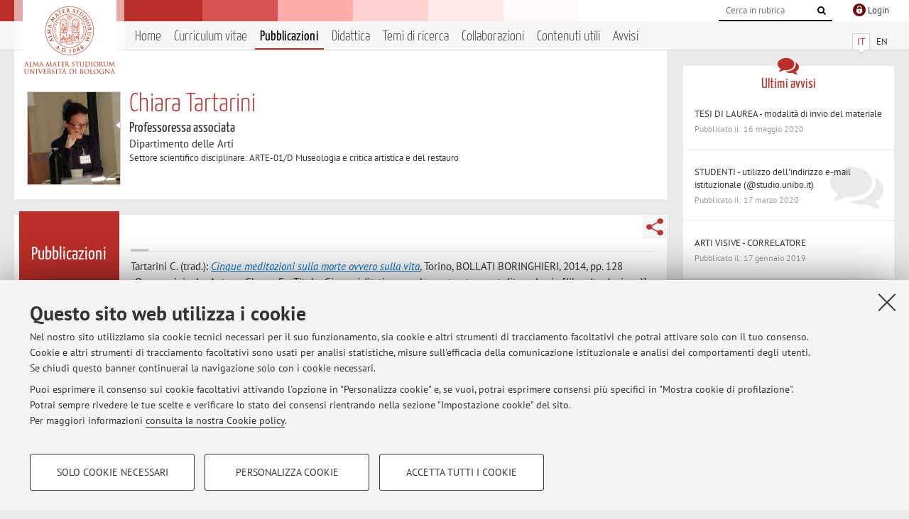

--- FILE ---
content_type: text/html; charset=utf-8
request_url: https://www.unibo.it/sitoweb/chiara.tartarini/pubblicazioni?page=3
body_size: 8284
content:




<!DOCTYPE html>
<html xmlns="http://www.w3.org/1999/xhtml" lang="it" xml:lang="it">
    <head><meta charset="UTF-8" /><meta http-equiv="X-UA-Compatible" content="IE=edge,chrome=1" /><meta name="viewport" content="initial-scale=1.0, user-scalable=yes, width=device-width, minimum-scale=1.0" /><meta name="format-detection" content="telephone=no" /><link rel="stylesheet" type="text/css" href="/uniboweb/resources/people/styles/people.css?v=20241130063950" /><link rel="stylesheet" type="text/css" href="/uniboweb/resources/people/styles/custom.css?v=20241130063951" /><link rel="stylesheet" type="text/css" href="/uniboweb/resources/people/styles/sweetalert.css?v=20241130063951" /><script type="text/javascript" src="/uniboweb/resources/commons/js/jquery.min.js?v=20241130063953"></script><script type="text/javascript" src="/uniboweb/resources/commons/js/jquery-ui.min.js?v=20241130063954"></script><script type="text/javascript" src="/uniboweb/resources/commons/js/modernizr-custom.js?v=20241130063954"></script><script type="text/javascript" src="/uniboweb/resources/people/scripts/navscroll.js?v=20241130063952"></script><script type="text/javascript" src="/uniboweb/resources/people/scripts/sweetalert.min.js?v=20241130063951"></script><script type="text/javascript" src="/uniboweb/resources/people/scripts/people.js?v=20241130063951"></script><script type="text/javascript" src="/uniboweb/resources/people/scripts/editor-utils.js?v=20241130063952"></script><script type="text/javascript" src="/uniboweb/resources/people/scripts/editor-filter.js?v=20241130063952"></script><title>
	Chiara Tartarini — Università di Bologna — Pubblicazioni
</title><meta name="resourceclass" content="SitoWebPersonale" /><script type="text/javascript" src="/uniboweb/resources/commons/js/unibo-cookies.min.js?v=20250212111854"></script><meta name="description" content="Pubblicazioni di Chiara Tartarini. Professoressa associata presso Dipartimento delle Arti — DAR" /><meta name="UPN" content="chiara.tartarini@unibo.it" /><meta name="UNIBOPAGEID" content="SITOWEBPERSONALE::40797::" /></head>


    <!-- 
Server: WLPP-TWEB-02
Cached At : 06:52:42
 -->



    <body id="body">
        <div class="fixed-wrapper unibo-noparse">
            

            <div class="topbar">
                <div class="topbar-wrapper">
                    <a title="Vai al portale Unibo.it" class="alma" href="http://www.unibo.it/"></a>

                    <div class="goingtoprint">
                        <img src="/uniboweb/resources/people/img/sigillo-small.gif">
                    </div>

                    <div class="unibo-login">
                        <img alt="Logo Single Sign-On di Ateneo" src="/uniboweb/resources/commons/img/ssologo36x36.png" />
                        
                                <a href="/uniboweb/SignIn.aspx?ReturnUrl=%2fsitoweb%2fchiara.tartarini%2fpubblicazioni%3fpage%3d3">
                                    <span xml:lang="en">Login</span>
                                </a>
                            
                    </div>

                    <div class="search-wrapper">
                        <form method="get" action="/uniboweb/unibosearch/rubrica.aspx">
                            <input type="hidden" name="tab" value="FullTextPanel" />
                            <input type="hidden" name="lang" value="it" />
                            <a href="#" class="openclose search closed">
                                <i class="fa fa-search"></i>
                                <span>Cerca</span>
                            </a>
                            <div class="search">
                                <input name="query" value="" placeholder="Cerca in rubrica" type="search" />
                                <button title="Vai">
                                    <i class="fa fa-search"></i>
                                </button>
                            </div>
                        </form>
                    </div>
                </div>
            </div>

            
            
<div class="header">
    <div class="header-wrapper">
        


<div class="lang-selector">
    <ul>
        <li id="HeaderContent_BoxMenu_liIT" class="selected">
            <a href="/sitoweb/chiara.tartarini/pubblicazioni" id="HeaderContent_BoxMenu_aIT">IT</a>
        </li>
        <li id="HeaderContent_BoxMenu_liEN">
            <a href="/sitoweb/chiara.tartarini/publications" id="HeaderContent_BoxMenu_aEN">EN</a>
        </li>
    </ul>
</div>



<div class="main-menu">
    <a href="#" class="openclose menu closed">
        <i class="fa fa-bars"></i>
        <span>Menu</span>
    </a>

    <ul>
        <li id="HeaderContent_BoxMenu_liHome">
            <a href="/sitoweb/chiara.tartarini/" id="HeaderContent_BoxMenu_aHome">Home</a>
        </li>
        <li id="HeaderContent_BoxMenu_liCurriculum">
            <a href="/sitoweb/chiara.tartarini/cv" id="HeaderContent_BoxMenu_aCurriculum">Curriculum vitae</a>
            
        </li>
        <li id="HeaderContent_BoxMenu_liPubblicazioni" class="selected">
            <a href="/sitoweb/chiara.tartarini/pubblicazioni" id="HeaderContent_BoxMenu_aPubblicazioni">Pubblicazioni</a>
            
        </li>
        <li id="HeaderContent_BoxMenu_liDidattica">
            <a href="/sitoweb/chiara.tartarini/didattica" id="HeaderContent_BoxMenu_aDidattica">Didattica</a>
        </li>
        <li id="HeaderContent_BoxMenu_liRicerca">
            <a href="/sitoweb/chiara.tartarini/ricerca" id="HeaderContent_BoxMenu_aRicerca">Temi di ricerca</a>
            
        </li>
        <li id="HeaderContent_BoxMenu_liCollaborazioni">
            <a href="/sitoweb/chiara.tartarini/collaborazioni" id="HeaderContent_BoxMenu_aCollaborazioni">Collaborazioni</a>
            
        </li>
        <li id="HeaderContent_BoxMenu_liContenutiUtili">
            <a href="/sitoweb/chiara.tartarini/contenuti-utili" id="HeaderContent_BoxMenu_aContenutiUtili">Contenuti utili</a>
        </li>
        <li id="HeaderContent_BoxMenu_liAvvisi">
            <a href="/sitoweb/chiara.tartarini/avvisi" id="HeaderContent_BoxMenu_aAvvisi">Avvisi</a>
        </li>
    </ul>
</div>
    </div>
</div>

        </div>


        <form method="post" action="/sitoweb/chiara.tartarini/pubblicazioni?page=3" id="mainForm" onsubmit="return setFormSubmitting();">
<div class="aspNetHidden">
<input type="hidden" name="ctl22_TSM" id="ctl22_TSM" value="" />
<input type="hidden" name="__EVENTTARGET" id="__EVENTTARGET" value="" />
<input type="hidden" name="__EVENTARGUMENT" id="__EVENTARGUMENT" value="" />
<input type="hidden" name="__VIEWSTATE" id="__VIEWSTATE" value="7L50+1lQqV0lBPSFIvTlB31yrp81MjGYXL41vVkXYUnY5ZuNAdWxp1pHN9QCNQ1Sz+z9uUD2GgeD8SfVi71CLKhs7Ksiz7fTVs+Z1Z2rTywnqqdokiiagIFLwS3wO94LSi/STlmSd6aithAZilgLWdZGEvAag+aO3hrIe/SeVz/h7wJH/qdJ5KDBmH0hux0eFQeNdls2heZzH7Y+xr+C4MxdMtIZeCoZgNP6Rxnwzr7f62u0r+Y6jMMTdvHbcyTwB0oWpxxL8pQRAZfF/lQo4hw+jJ4JqNvfXAg7CEE58sYkZFvTFywR8R8FLhYZeKT9LMgyvjT549jHtLSnm9vwHws93hmUVQ6KwXm+e7xsHpD+CVVDyX1uJICs2AwXTWEP7paEnHvVHmDsaKP3OdTwQdGdU7V/PObBfFiBfbaYdKMq8i94a/UnklUNSgMFCTWzzkL/5OFnZjFEVHc/2QLeQPqhfYuLd3KeqP9GOghBo6UowwvBQ99MkQn0XAwpJL4sfD2QY38ijvzK/LZpF47xcK91huUlpg5CV0qF64tm/yJ+Xtz3hrz8TgWj9DvWs8/nIx/LiyTpgvzDPq2anNMoPX/lcejRyuDluY21IL9hSCYN7wzFe2FKJ31GltWOHf2c8UN/SjT/9rc7Y6pOOEw5jaIi0NTZmzZ2r7ILGgBW8HdPbpa35y++A34uNTXw9CaTcCKQau5wrdLIX5MI9yhR+7TiDpwdPKQel9Wl/ZQtYkJmRWlzG2tNxTZrD8H0BCb8UU1kACUrr8POtexoojpHSDLQezD+eTCDrqG2csmfy956rq31SvlSqliv6YQY+pfVfzMazG/6DspqQ15hRnqeVkRhhzxF7Yi9mPA/yx8DykZ9LGWHc2Vv4jB95uw8gtl9mHTDvONemJKJOTwTYzlefPw0t7P+5f+4Rpn6Td8Y7f9yzArLeoNF2S0GnGBYvDvvTkR06+3DoHs0rLX06F0K3R1IGE3zWGLfZfe27yk0Sw7eoz2ftKNxDmv/9m8wAYkIycqjD2w4MVUwken+vqnwGwTobn9Ylm7D9BE0WAxylAV6kNLGb0HFWbJPSOCfpSrAyCevxp73DUjC6yUSNLkaZjJDqDYfwVPnlwVEwXutowfMFlvzT90yTz0LicxmysrmZGyf80XMt+L/FIBpoCYXIlyyAVRFURtUk4Ua9liWg28OiRJmhaUote1ioQwNpAyAG9nBoLmjaX0FWfwLp9VouiJ/j/8MD7nUuvaw/vDsKH0xQqJRcbPseC4IIOPiBHrD6SZWzvafiuacCwq6aMnRyMEmSrCSts9/mY/49TLooQ8Cp5uOXJKdHLYSI9ImpnHfncV15PfmjJLgHOyoLOlw8amLXg9YBPZy4Zymnpbk45cUtqu6rppuPamG0iua8ko6CxUSVQ7SFHF9VZ+06cjigdWz68eKRmkMPfmz7jTBBjIBjAFU0ghqu0QWQpo0MsUpsqynJWgGkl5zw1op/RRNHLR5l6VlLMLqdy57ktRcCWBnAxcnZN3IDkpGe1a7JDVttbyXDP5XnmZjBHgB9uyjNTxEZDm2EVlJhbm4Fo171lhUcGb1p/zilWtCr5ZdePvYvXdqsVvJROgYTyP4XWC7l2M8kquQr7HvAG4mdbTJ4fCYogixGBrUxFCFLVMiuUqPSqJWRlAImXbF9LmxVQcBl0fR7qVhvZrNE3joxC2nJ8zNAv8kQnxBgj/mOIxw0udeaZOnurIuksF5NMmQXJA4dcOl5IvU6Ay9H3KdUusO/HdaY4IY63PjW7DbYJkzOCrdd+MWEbQU2LCknr5aP5IaRYdpLM0sE9k9oMGJ3ICZIa2fw6LDeFM7NKw8QtiJOEZWbKAO1C/qazZiZMVybu224uSIg31gX4oFtxbEJKdeo4cz8sB0gE4cPtTKWSq8v3opWsZmubrkd+zlzHCIs64BmMq2kVfM8vE+t6dzLhZkTBpiwpWFDUuyeLmnXDWx4qJhUiNPuZq2jCB+1DZr6iw0CGzdIpw/c7iOru8GsF5hdlfD1QVz6eL6fddPLZeQKycnvVLxnPnXnVUydlRSA5Sue38ZY4jP2GgDvY8MFZpSzeSKbZ0LW65eiC4Zumcrrsv4lDVWsrkQfkCXneld4geNwXID6XblcRz5twiIpu8m0DAvuw4AJPcP6YdlMHL5ys/ZyAcy4gpH3prXqqiltCEz+bJNfOo2Sy/7jHG8JqJKB6rcNXkUxxuZEqi9HhPjHKxthkmxPR7gYuaYHo9a+OjOOw==" />
</div>

<script type="text/javascript">
//<![CDATA[
var theForm = document.forms['mainForm'];
if (!theForm) {
    theForm = document.mainForm;
}
function __doPostBack(eventTarget, eventArgument) {
    if (!theForm.onsubmit || (theForm.onsubmit() != false)) {
        theForm.__EVENTTARGET.value = eventTarget;
        theForm.__EVENTARGUMENT.value = eventArgument;
        theForm.submit();
    }
}
//]]>
</script>


<script src="/UniboWeb/WebResource.axd?d=pynGkmcFUV13He1Qd6_TZBclabRlTOgEgRuVrbXCtgvzr-3cX0rLF70bHHt-3cwTEIx7deLXA878GFIgRuwamg2&amp;t=638901608248157332" type="text/javascript"></script>


<script src="/UniboWeb/Telerik.Web.UI.WebResource.axd?_TSM_HiddenField_=ctl22_TSM&amp;compress=1&amp;_TSM_CombinedScripts_=%3b%3bSystem.Web.Extensions%2c+Version%3d4.0.0.0%2c+Culture%3dneutral%2c+PublicKeyToken%3d31bf3856ad364e35%3ait-IT%3aa8328cc8-0a99-4e41-8fe3-b58afac64e45%3aea597d4b%3ab25378d2" type="text/javascript"></script>
<div class="aspNetHidden">

	<input type="hidden" name="__VIEWSTATEGENERATOR" id="__VIEWSTATEGENERATOR" value="743DE60A" />
</div>
            <script type="text/javascript">
//<![CDATA[
Sys.WebForms.PageRequestManager._initialize('ctl00$ctl22', 'mainForm', [], [], [], 90, 'ctl00');
//]]>
</script>


            <div id="u-content-wrapper" class="content-wrapper unibo-parse">
                
                
<div class="row">
    <div class="w12">
        



<div class="people-info">
    <div class="photo">
        <img id="MainContent_PeopleInfo_PhotoDocente" itemprop="image" src="/uniboweb/utils/UserImage.aspx?IdAnagrafica=432212&amp;IdFoto=13793d9e" alt="Foto del docente" />
        
    </div>

    <div class="function">
        

        <h1 class="name">
            <span itemprop="name">Chiara Tartarini</span>
        </h1>

        

        <div class="date-info">
        
                <p class="qualifica" itemprop="jobTitle">Professoressa associata</p>
                
                        <p class="sede">Dipartimento delle Arti</p>
                    
            

        <p class="ssd">
            Settore scientifico disciplinare: ARTE-01/D Museologia e critica artistica e del restauro
        </p>

        
        </div>
    </div>

    
</div>

        <div class="content-core">
            <div class="box-content-page">

                <div class="subtitle">
                    <h2>Pubblicazioni</h2>
                </div>

                


<div class="share-button-wrapper">
    <a href="javascript:return false;" class="share toggler" title="Condividi"></a>
    <div class="hidden gosocial">
        <div class="triangle-border">
            <ul>
                <li class="facebook">
                    <a title="Condividi su Facebook" data-uml="facebook" href="http://www.facebook.com/sharer.php?u=https%3a%2f%2fwww.unibo.it%2fsitoweb%2fchiara.tartarini%2fpubblicazioni%3fpage%3d3&amp;t=Chiara Tartarini — Università di Bologna — Pubblicazioni" data-umc="sharebar" target="_blank" role="link" class="umtrack"></a>
                </li>
                <li class="linkedin">
                    <a title="Condividi su LinkedIn" data-uml="linkedin" href="https://www.linkedin.com/shareArticle/?url=https%3a%2f%2fwww.unibo.it%2fsitoweb%2fchiara.tartarini%2fpubblicazioni%3fpage%3d3" data-umc="sharebar" target="_blank" role="link" class="umtrack"></a>
                </li>
                <li class="twitter">
                    <a title="Condividi su Twitter" data-uml="twitter" href="https://twitter.com/share?url=https%3a%2f%2fwww.unibo.it%2fsitoweb%2fchiara.tartarini%2fpubblicazioni%3fpage%3d3&amp;text=Chiara Tartarini — Università di Bologna — Pubblicazioni&amp;hashtags=unibo" data-umc="sharebar" target="_blank" role="link" class="umtrack"></a>
                </li>
                <li class="mail">
                    <a title="Invia ad un amico" data-uml="mail" href="mailto:?subject=Chiara Tartarini — Università di Bologna — Pubblicazioni&body=https%3a%2f%2fwww.unibo.it%2fsitoweb%2fchiara.tartarini%2fpubblicazioni%3fpage%3d3" data-umc="sharebar" target="_blank" role="link" class="umtrack"></a>
                </li>
            </ul>
            <div class="arrow-right"></div>
        </div>
    </div>
</div>

                <div class="text">
                    

                    




        <div class="report-list">
            

            
                    <p class=""><span class="author">Tartarini C.</span> (trad.): <em><a href="https://cris.unibo.it/handle/11585/288716">Cinque meditazioni sulla morte ovvero sulla vita</a></em>, Torino, BOLLATI BORINGHIERI, 2014, pp. 128 <br />. Opera originale: Autore: Cheng, F. - Titolo: Cinc méditations sur la mort autrement dit sur la vie [libro (traduzione)]</p>
                
                    <p class=""><span class="author">C. Tartarini</span>, <em><a href="https://cris.unibo.it/handle/11585/258389">Geografie per luoghi e persone. In ricordo di Carlo Mazzacurati</a></em>, «PSICOART», 2014, 4, pp. 1 - 16  [articolo]</p>
                
                    <p class=""><span class="author">C. Tartarini</span>, <em><a href="https://cris.unibo.it/handle/11585/384587">Nulla pictura sine anatomia. Nota sulle immagini</a></em>, in: Remo Scoto (1898-1965). Arte e scienza nel disegno chirurgico  / Art and Science in Surgical Illustration, Bologna, COMPOSITORI, 2014, pp. 83 - 137  [capitolo di libro]</p>
                
                    <p class=""><span class="author">C. Tartarini</span>, <em><a href="https://cris.unibo.it/handle/11585/384602">Vesna va veloce</a></em>, in: Carlo Mazzacurati, Venezia, MARSILIO, 2014, pp. 63 - 72  [capitolo di libro]</p>
                
                    <p class=""><span class="author">M. Augé; C. Tartarini</span> (trad.): <em><a href="https://cris.unibo.it/handle/11585/187123">Le nuove paure</a></em>, Torino, Bollati Boringhieri, 2013, pp. 79 <br />. Opera originale: Autore: M. Augé - Titolo: Les nouvelles peurs [libro (traduzione)]</p>
                
                    <p class=""><span class="author">C. Tartarini</span>, <em><a href="https://cris.unibo.it/handle/11585/154377">Pasolini, Briganti e i quadri viventi della &quot;Ricotta&quot;</a></em>, in: La lezione. Da Roberto Longhi a Pier Paolo Pasolini ad Alain Bergala. Arti Cinema Media, Bologna, CINE / SINE, 2013, pp. 107 - 111  [capitolo di libro]</p>
                
                    <p class=""><span class="author">C. Tartarini; S. Ferrari; C. Principale</span>, <em><a href="https://cris.unibo.it/handle/11585/154394">Arti e arti terapie. Più di un confronto, più di un dialogo</a></em>, Bologna, Dipartimento delle Arti Visive. Alma mater studiorum, Università di Bologna, 2012, pp. 100  (QUADERNI DI PSICOART). [curatela]</p>
                
                    <p class=""><span class="author">C. Tartarini</span> (trad.): <em><a href="https://cris.unibo.it/handle/11585/113667">Futuro</a></em>, TORINO, Bollati Boringhieri, 2012, pp. 134 <br />. Opera originale: Autore: Marc Augé - Titolo: Futur [libro (traduzione)]</p>
                
                    <p class=""><span class="author">Tartarini; Chiara; A. Huber; S. Ferrari; S. Ugolini</span>, <em><a href="https://cris.unibo.it/handle/11585/113670">Il museo allo specchio. Museum as muse</a></em>, 2012.  [mostra o esposizione]</p>
                
                    <p class=""><span class="author">C. Tartarini</span>, <em><a href="https://cris.unibo.it/handle/11585/112518">Immagini del corpo tra evidenze e visibilità</a></em>, «PSICOART», 2012, 2, pp. 1 - 21  [articolo]</p>
                
                    <p class=""><span class="author">C. Tartarini; S. Ferrari; A. Huber; S. Ugolini</span>, <em><a href="https://cris.unibo.it/handle/11585/113671">Museo allo specchio. Museum as muse</a></em>, 2012.  [mostra o esposizione]</p>
                
                    <p class=""><span class="author">C. Tartarini</span> (trad.): <em><a href="https://cris.unibo.it/handle/11585/154368">Per strada e fuori rotta</a></em>, Torino, BOLLATI BORINGHIERI, 2012, pp. 114 <br />. Opera originale: Autore: Marc Augé - Titolo: Carnet de route et de déroutes [libro (traduzione)]</p>
                
                    <p class=""><span class="author">C. Tartarini</span>, <em><a href="https://cris.unibo.it/handle/11585/116367">Tableaux vivants. La rappresentazione del museo nel cinema</a></em>, «INTRECCI D'ARTE», 2012, 1, pp. 137 - 149  [articolo]</p>
                
                    <p class=""><span class="author">C. Tartarini; A. Bassi; F. Cavallari; M. Comoglio; L. Guerrini; M. G. Riva; R. Stih</span>, <em><a href="https://cris.unibo.it/handle/11585/105331">54esima Biennale di Venezia - Padiglione della Repubblica di San Marino</a></em>, 2011.  [mostra o esposizione]</p>
                
                    <p class=""><span class="author">C. Tartarini; S. Ferrari</span>, <em><a href="https://cris.unibo.it/handle/11585/105202">Editoriale</a></em>, «PSICOART», 2011, 1, pp. 1 - 4  [articolo]</p>
                
        </div>

        <div class="pagination"> 
            
        <a href="/sitoweb/chiara.tartarini/pubblicazioni"><i class="fa fa-step-backward"></i></a>
    
        <a href="/sitoweb/chiara.tartarini/pubblicazioni?page=2"><i class="fa fa-caret-left"></i></a>
    
        <a href="/sitoweb/chiara.tartarini/pubblicazioni">1</a>
    
        <a href="/sitoweb/chiara.tartarini/pubblicazioni?page=2">2</a>
    
        <span class="selected">3</span>
    
        <a href="/sitoweb/chiara.tartarini/pubblicazioni?page=4">4</a>
    
        <a href="/sitoweb/chiara.tartarini/pubblicazioni?page=5">5</a>
    
        <a href="/sitoweb/chiara.tartarini/pubblicazioni?page=4"><i class="fa fa-caret-right"></i></a>
    
        <a href="/sitoweb/chiara.tartarini/pubblicazioni?page=7"><i class="fa fa-step-forward"></i></a>
    


            <a class="go-to right" href="/sitoweb/chiara.tartarini/pubblicazioni?tab=altre">Pubblicazioni antecedenti il 2004 <i class="fa fa-caret-right"></i>
            </a>
        </div>
    

                </div>
            </div>
        </div>
    </div>

    <div class="w4">
        <div class="secondary-sidebar">
            



<div class="box-notices">
    <h3>
        <i class="fa fa-comments"></i>Ultimi avvisi
    </h3>
    

    
            <ul>
        
                <li>
                    <a href='/sitoweb/chiara.tartarini/avvisi/081f6e90'>
                        <p>TESI DI LAUREA - modalit&#224; di invio del materiale</p>
                        <p class="date">Pubblicato il: 16 maggio 2020</p>
                    </a>
                </li>
        
                <li>
                    <a href='/sitoweb/chiara.tartarini/avvisi/235e75e9'>
                        <p>STUDENTI - utilizzo dell&#39;indirizzo e-mail istituzionale (@studio.unibo.it)</p>
                        <p class="date">Pubblicato il: 17 marzo 2020</p>
                    </a>
                </li>
        
                <li>
                    <a href='/sitoweb/chiara.tartarini/avvisi/eeb90d57'>
                        <p>ARTI VISIVE - CORRELATORE</p>
                        <p class="date">Pubblicato il: 17 gennaio 2019</p>
                    </a>
                </li>
        
            </ul>
        

    <div class="see-all">
        <a href="/sitoweb/chiara.tartarini/avvisi" id="MainContent_BoxNotices_vediTutti">Tutti gli avvisi</a>
        <a class="rss" href='/sitoweb/chiara.tartarini/avvisi/rss'><i class="fa fa-rss"></i>
            <span>RSS</span>
        </a>
    </div>
</div>


            

            




            
        <div class="box-login">
            <i class="fa fa-key fa-5x"></i>

            <h3>Area riservata</h3>
            
            <p>
                Accedi tramite <a href="/uniboweb/SignIn.aspx?ReturnUrl=%2fsitoweb%2fchiara.tartarini%2fpubblicazioni%3fpage%3d3">login</a> per gestire tutti i contenuti del sito.
            </p>
            
            
        </div>
    



        </div>
    </div>
</div>


                <div class="row unibo-noparse">
                    <div class="w16">
                        <div id="FooterPanelIT" class="footer">
	
                            © 2026 - ALMA MATER STUDIORUM - Università di Bologna - Via Zamboni, 33 - 40126 Bologna - Partita IVA: 01131710376
					        <div class="link-container">
                                <a target="_blank" href="https://www.unibo.it/it/ateneo/privacy-e-note-legali/privacy/informative-sul-trattamento-dei-dati-personali">Privacy</a> |
					            <a target="_blank" href="https://www.unibo.it/it/ateneo/privacy-e-note-legali/note-legali">Note legali</a> |
                                <a href="#" data-cc-open="">Impostazioni Cookie</a>
                            </div>
                        
</div>
                        
                    </div>
                </div>
            </div>
        

<script type="text/javascript">
//<![CDATA[
window.__TsmHiddenField = $get('ctl22_TSM');//]]>
</script>
</form>
        
        
        <a href="#" class="back-to-top" title="Torna su"><i class="fa fa-angle-up"></i></a>

        
            <!-- Piwik -->
            <script type="text/javascript">
                var _paq = _paq || [];
                _paq.push(['setCookiePath', '/sitoweb/chiara.tartarini']);
                _paq.push(['trackPageView']);
                _paq.push(['enableLinkTracking']);
                (function () {
                    var u = "https://analytics.unibo.it/";
                    _paq.push(['setTrackerUrl', u + 'piwik.php']);
                    _paq.push(['setSiteId', 4872]);
                    var d = document, g = d.createElement('script'), s = d.getElementsByTagName('script')[0];
                    g.type = 'text/javascript'; g.async = true; g.defer = true; g.src = u + 'piwik.js'; s.parentNode.insertBefore(g, s);
                })();
            </script>
            <noscript><p><img src="https://analytics.unibo.it/piwik.php?idsite=4872" style="border:0;" alt="" /></p></noscript>
            <!-- End Piwik Code -->
        

    </body>
</html>